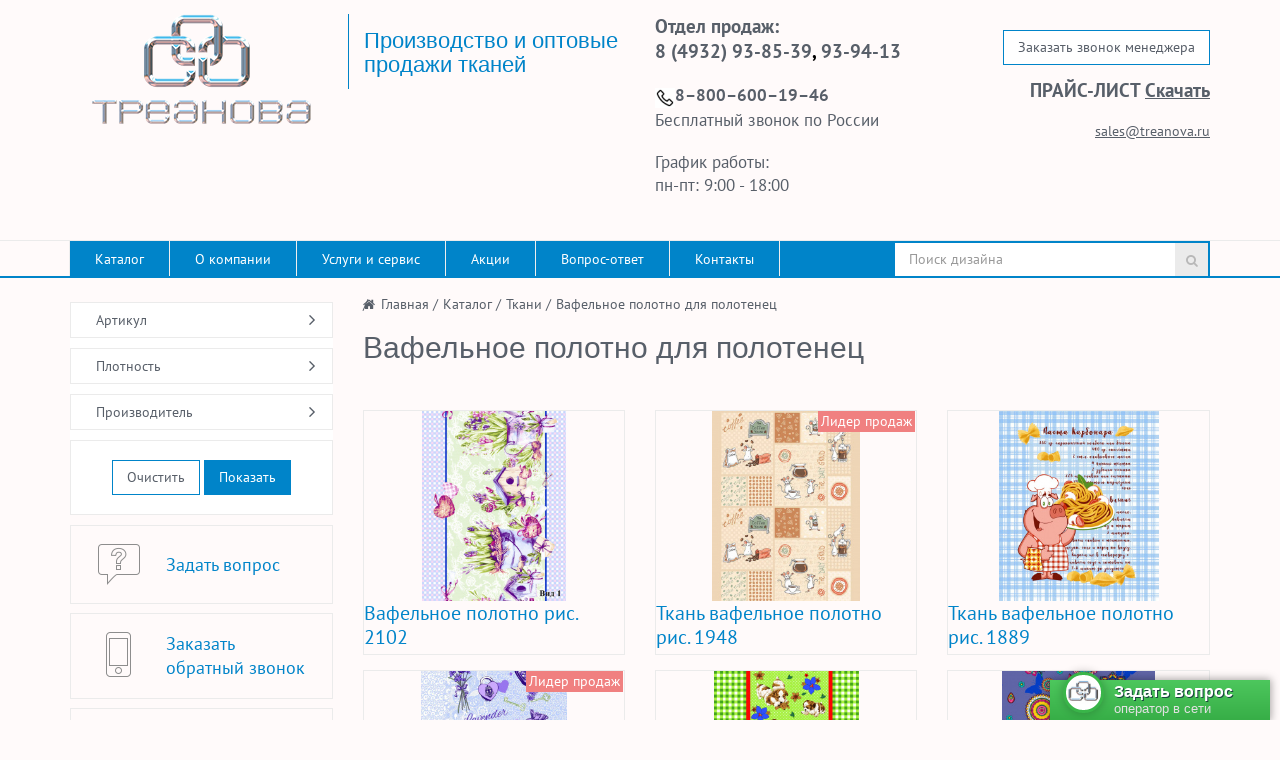

--- FILE ---
content_type: text/html; charset=UTF-8
request_url: https://treanova.ru/catalog/tkani/vafelnoe_polotno_dlya_polotenets/
body_size: 14109
content:
<!DOCTYPE html><html><head>
<meta http-equiv="Content-Type" content="text/html; charset=UTF-8 " />
<meta name="robots" content="index, follow" />
 
<title itemprop="name">
    	Вафельное полотно для полотенец - купить оптом от производителя из Иваново по выгодной цене    </title>
 
<meta name="description" content="Производитель тканей для постельного белья и домашнего текстиля из Иваново Треанова предлагает купить вафельное полотно для полотенец по доступным ценам." />
 
<script data-skip-moving="true">(function(w, d, n) {var cl = "bx-core";var ht = d.documentElement;var htc = ht ? ht.className : undefined;if (htc === undefined || htc.indexOf(cl) !== -1){return;}var ua = n.userAgent;if (/(iPad;)|(iPhone;)/i.test(ua)){cl += " bx-ios";}else if (/Windows/i.test(ua)){cl += ' bx-win';}else if (/Macintosh/i.test(ua)){cl += " bx-mac";}else if (/Linux/i.test(ua) && !/Android/i.test(ua)){cl += " bx-linux";}else if (/Android/i.test(ua)){cl += " bx-android";}cl += (/(ipad|iphone|android|mobile|touch)/i.test(ua) ? " bx-touch" : " bx-no-touch");cl += w.devicePixelRatio && w.devicePixelRatio >= 2? " bx-retina": " bx-no-retina";if (/AppleWebKit/.test(ua)){cl += " bx-chrome";}else if (/Opera/.test(ua)){cl += " bx-opera";}else if (/Firefox/.test(ua)){cl += " bx-firefox";}ht.className = htc ? htc + " " + cl : cl;})(window, document, navigator);</script>


<link href="/bitrix/templates/monop_default/styles/style.css?1611215521148796" type="text/css"  data-template-style="true"  rel="stylesheet" />
<link href="/bitrix/templates/monop_default/styles/owl.carousel.css?151566977918790" type="text/css"  data-template-style="true"  rel="stylesheet" />
<link href="/bitrix/templates/monop_default/styles/jquery.fancybox.css?15156697795676" type="text/css"  data-template-style="true"  rel="stylesheet" />
<link href="/bitrix/templates/monop_default/styles/header.css?151566977929473" type="text/css"  data-template-style="true"  rel="stylesheet" />
<link href="/bitrix/templates/monop_default/styles/sidebar.css?15156697793074" type="text/css"  data-template-style="true"  rel="stylesheet" />
<link href="/bitrix/templates/monop_default/styles/footer.css?15156697792337" type="text/css"  data-template-style="true"  rel="stylesheet" />
<link href="/bitrix/templates/monop_default/styles/content.css?161113154578489" type="text/css"  data-template-style="true"  rel="stylesheet" />
<link href="/bitrix/templates/monop_default/styles/color.css?16522761968284" type="text/css"  data-template-style="true"  rel="stylesheet" />
<link href="/bitrix/templates/monop_default/custom/style.css?16536524065864" type="text/css"  data-template-style="true"  rel="stylesheet" />
<link href="/bitrix/templates/monop_default/styles.css?16542400041882" type="text/css"  data-template-style="true"  rel="stylesheet" />
<link href="/bitrix/templates/monop_default/template_styles.css?16542400041745" type="text/css"  data-template-style="true"  rel="stylesheet" />
 







<link href="/favicon.ico" rel="shortcut icon"  type="image/x-icon" />
<meta http-equiv="X-UA-Compatible" content="IE=edge">
<meta name="viewport" content="width=device-width, initial-scale=1">
<link href="http://fonts.googleapis.com/css?family=PT+Sans:400,700|Roboto:500,300,400" rel="stylesheet" type="text/css">
<meta property="ya:interaction" content="XML_FORM" />
<meta property="ya:interaction:url" content="https://treanova.ru/catalog/tkani/vafelnoe_polotno_dlya_polotenets/?mode=xml" />
<meta property="og:type" content="website">
<meta property="twitter:card" content="summary">
<meta property="og:site_name" content="Сайт ООО &quot;Треанова&quot;">
<meta property="og:url" content="https://treanova.ru/catalog/tkani/vafelnoe_polotno_dlya_polotenets/">
<meta property="og:title" content="Вафельное полотно для полотенец - купить оптом от производителя из Иваново по выгодной цене">
<meta property="og:description" content="Производитель тканей для постельного белья и домашнего текстиля из Иваново Треанова предлагает купить вафельное полотно для полотенец по доступным ценам.">



 
	<title itemprop="name">
    	Вафельное полотно для полотенец - купить оптом от производителя из Иваново по выгодной цене    </title>
	<!-- StreamWood code -->
<link href="https://clients.streamwood.ru/StreamWood/sw.css" rel="stylesheet" type="text/css" />
<!-- /StreamWood code -->



<!-- Yandex.Metrika counter -->
<noscript><div><img src="https://mc.yandex.ru/watch/55367596" style="position:absolute; left:-9999px;" alt="" /></div></noscript>
<!-- /Yandex.Metrika counter -->

<!-- Global site tag (gtag.js) - Google Analytics -->
</head>
<body class="">


	<div id="panel"></div>

	
	<div class="wrapper">
		<div class="container">
			<div class="row topline">
				<div class="col-md-12 text-right hidden-xs hidden-sm">
					<!--<a href="/file.pdf">Скачать каталог в PDF</a>-->				</div>
			</div>
		</div>

<!-- Header v1 -->
<!-- header.no-border - стиль без бордеров -->
<!-- header.color - стиль с заливкой -->
<header class="style4 color has-cart">
    <!-- Navbar -->
    <div class="navbar navbar-default mega-menu" role="navigation">
        <div class="container">
            <!-- Brand and toggle get grouped for better mobile display -->
            <div class="navbar-header">
                <div class="row">
                                         <div class="col col-md-3 col-xs-12 col-sm-5">
                        <div class="box logo">
                            <div class="in">
                                <a href="/">
                                    <img src="/include/logo_219_110.png">                                </a>
                            </div>
                        </div>
                    </div>
                    <div class="col col-md-3 hidden-xs hidden-sm vertical_blue_line">
                        <div class="box slogan roboto">
                            <div class="in">
                                <h4 class="roboto">
                                    Производство и оптовые продажи тканей                                 </h4>
                            </div>
                        </div>
                    </div>
                    <div class="col col-md-3 col-sm-6 hidden-xs">
                        <div class="box contacts">
                            <div class="in"><div>
 <span style="font-size: 9pt;"><span style="font-size: 10pt;"><b><span style="font-size: 13pt;"><span style="font-size: 14pt;">Отдел продаж:</span><br>
 <span style="font-size: 14pt;"> </span></span></b></span></span><span style="font-size: 9pt;"><span style="color: #000000;"><a style="text-decoration:none" href="tel:84932938539" onclick="yaCounter55367596.reachGoal('phone-click'); gtag('event', 'phone-click');" oncopy="yaCounter55367596.reachGoal('phone-copy'); gtag('event', 'phone-copy');"><b><span style="font-size: 14pt;">8 (4932) 93-85-39</span></b></a><b><span style="font-size: 14pt;">, </span></b></span></span><span style="font-size: 9pt;"><span style="color: #000000;"><b><span style="font-size: 13pt;"><a style="text-decoration:none" href="tel:84932939413" onclick="yaCounter55367596.reachGoal('phone-click'); gtag('event', 'phone-click');" oncopy="yaCounter55367596.reachGoal('phone-copy'); gtag('event', 'phone-copy');"><span style="font-size: 14pt;">93-94-13</span></a></span></b></span></span>
</div>
 <br>
<div>
 <img src="/upload/Frame 1 (4) (1).png"><a style="text-decoration:none" href="tel:88006001946" onclick="yaCounter55367596.reachGoal('phone-click'); gtag('event', 'phone-click');" oncopy="yaCounter55367596.reachGoal('phone-copy'); gtag('event', 'phone-copy');"><b><span style="font-size: 13pt;">8–800–600–19–46</span></b></a><br>
 <span style="font-size: 13pt;"> </span><span style="font-size: 13pt;">Бесплатный звонок по России</span>
</div>
 <br>
<div>
 <span style="font-size: 13pt;">График работы:</span><br>
 <span style="font-size: 13pt;">
	пн-пт: 9:00 - 18:00</span>
</div>
 <br></div>
                        </div>
                    </div>

                    <div class="col col-md-3">
                                                                            
                        <div class="hidden-xs hidden-sm buttons-wrap">
                            <div class="box buttons">
                                <div class="in">
                                    <a class="fancyajax fancybox.ajax btn btn-default btn-group-lg" href="/forms/recall/" title="Свяжитесь с нами">Свяжитесь с нами</a><a class="fancyajax fancybox.ajax btn btn-default btn-group-lg" href="/forms/recall/" id="zvonok_manager" title="Контактная информация">Заказать звонок менеджера<br>
 </a><br>
<div style="margin-top:10px">
 <span style="font-size: 10pt;"><b><span style="font-size: 14pt;">ПРАЙС-ЛИСТ </span></b></span><a href="/upload/14.01.2026 Прайс-лист Треанова ткани .xls"><span style="font-size: 10pt;"><b><span style="font-size: 14pt;">Скачать</span></b></span></a>
</div>
 <br>
 <a href="mailto:sales@treanova.ru" onclick="yaCounter55367596.reachGoal('mail-click'); gtag('event', 'mail-click');" oncopy="yaCounter55367596.reachGoal('mail-copy'); gtag('event', 'mail-copy');">sales@treanova.ru</a> <br>                                </div>
                            </div>
                        </div>

                    </div>

                </div>				

                
                <div class="row search-menu-xs">
                    <div class="col col-md-12 col-sm-11 col-xs-11">
                        <button type="button" class="navbar-toggle" data-toggle="collapse"
                                data-target=".navbar-responsive-collapse">
                            <span class="full-width-menu">Меню</span>
                            <span class="icon-toggle">
                                <span class="icon-bar"></span>
                                <span class="icon-bar"></span>
                                <span class="icon-bar"></span>
                            </span>
                        </button>
                    </div>
                    <div class="col col-sm-1 col-xs-1 hidden-md hidden-lg ">
                        <!-- Search Block -->
						<!-- Search Block -->
<ul class="nav list-unstyled search-xs">
    <li>
        <i class="search fa search-btn lupa"></i>
        <div class="search-open search-xs">
            <form action="/search/">
                <div class="input-group animated fadeInDown">
                    <input type="text" name="q" class="form-control" placeholder="Поиск дизайна">
                    <span class="input-group-btn">
						<button class="btn btn-primary" name="s" type="submit">Искать</button>
					</span>
                </div>
            </form>
        </div>
    </li>
</ul>
<!-- End Search Block -->                        <!-- End Search Block -->
                    </div>
                </div>
                
            </div>

        </div>

        <div class="clearfix"></div>

        <!-- Collect the nav links, forms, and other content for toggling -->
        <div class="collapse navbar-collapse navbar-responsive-collapse">
            <div class="container">

                <ul class="nav navbar-nav list-unstyled main-menu-nav" style="overflow: hidden;"><li class="dropdown other invisible"><a href="#">...</a><ul class="dropdown-menu list-unstyled dropdown-menu-right"></ul></li><li class="dropdown lvl1 " id="element0"><a href="/catalog/" class="dropdown-toggle" data-toggle="dropdown">Каталог<span class="hidden-md hidden-lg"><i></i></span></a><ul class="dropdown-menu list-unstyled"><li class="dropdown-submenu active"><a href="/catalog/tkani/">Ткани<span class="hidden-md hidden-lg"><i></i></span></a><ul class="dropdown-menu list-unstyled"><li class="dropdown-submenu "><a href="/catalog/tkani/poplin/">Поплин<span class="hidden-md hidden-lg"><i></i></span></a><ul class="dropdown-menu list-unstyled"><li class=""><a href="/catalog/tkani/poplin/poplin_gladkokrashenyy/">Поплин гладкокрашеный</a><li class="dropdown-submenu "><a href="/catalog/tkani/poplin/poplin_nabivnoy/">Поплин набивной<span class="hidden-md hidden-lg"><i></i></span></a><ul class="dropdown-menu list-unstyled"><li class=""><a href="/catalog/tkani/poplin/poplin_nabivnoy/poplin_150_sm/">Поплин 150 см</a><li class=""><a href="/catalog/tkani/poplin/poplin_nabivnoy/poplin_220/">Поплин 220 см</a></li></ul><li class="dropdown-submenu "><a href="/catalog/tkani/poplin/poplin_otbelennyy/">Поплин отбеленный<span class="hidden-md hidden-lg"><i></i></span></a><ul class="dropdown-menu list-unstyled"><li class=""><a href="/catalog/tkani/poplin/poplin_otbelennyy/poplin_150_sm/">Поплин 150 см</a><li class=""><a href="/catalog/tkani/poplin/poplin_otbelennyy/poplin_220_sm/">Поплин 220 см</a></li></ul><li class="dropdown-submenu "><a href="/catalog/tkani/poplin/poplin_surovyy/">Поплин суровый<span class="hidden-md hidden-lg"><i></i></span></a><ul class="dropdown-menu list-unstyled"><li class=""><a href="/catalog/tkani/poplin/poplin_surovyy/poplin_surovyy_150_sm/">Поплин 165 см</a></li></ul></li></ul><li class="dropdown-submenu "><a href="/catalog/tkani/byaz/">Бязь<span class="hidden-md hidden-lg"><i></i></span></a><ul class="dropdown-menu list-unstyled"><li class="dropdown-submenu "><a href="/catalog/tkani/byaz/byaz_nabivnaya/">Бязь набивная<span class="hidden-md hidden-lg"><i></i></span></a><ul class="dropdown-menu list-unstyled"><li class=""><a href="/catalog/tkani/byaz/byaz_nabivnaya/byaz_150_sm/">Бязь 150 см</a><li class=""><a href="/catalog/tkani/byaz/byaz_nabivnaya/byaz_220_sm/">Бязь 220 см</a></li></ul><li class="dropdown-submenu "><a href="/catalog/tkani/byaz/byaz_detskaya/">Бязь детская<span class="hidden-md hidden-lg"><i></i></span></a><ul class="dropdown-menu list-unstyled"><li class=""><a href="/catalog/tkani/byaz/byaz_detskaya/byaz_150_sm/">Бязь 150 см</a></li></ul><li class="dropdown-submenu "><a href="/catalog/tkani/byaz/byaz_platelnaya/">Бязь плательная<span class="hidden-md hidden-lg"><i></i></span></a><ul class="dropdown-menu list-unstyled"><li class=""><a href="/catalog/tkani/byaz/byaz_platelnaya/byaz_150_sm/">Бязь плательная 150 см</a></li></ul><li class="dropdown-submenu "><a href="/catalog/tkani/byaz/byaz_pizhamnaya/">Бязь пижамная<span class="hidden-md hidden-lg"><i></i></span></a><ul class="dropdown-menu list-unstyled"><li class=""><a href="/catalog/tkani/byaz/byaz_pizhamnaya/pizhamnaya/">Бязь 150 см</a></li></ul><li class="dropdown-submenu "><a href="/catalog/tkani/byaz/byaz_gladkokrashennaya/">Бязь гладкокрашеная<span class="hidden-md hidden-lg"><i></i></span></a><ul class="dropdown-menu list-unstyled"><li class=""><a href="/catalog/tkani/byaz/byaz_gladkokrashennaya/byaz_150_sm/">Бязь 150 см</a></li></ul><li class="dropdown-submenu "><a href="/catalog/tkani/byaz/byaz_otbelennaya/">Бязь отбеленная<span class="hidden-md hidden-lg"><i></i></span></a><ul class="dropdown-menu list-unstyled"><li class=""><a href="/catalog/tkani/byaz/byaz_otbelennaya/byaz_150_sm/">Бязь 150 см</a><li class=""><a href="/catalog/tkani/byaz/byaz_otbelennaya/byaz_220_sm/">Бязь 220 см</a></li></ul><li class="dropdown-submenu "><a href="/catalog/tkani/byaz/surovaya/">Бязь суровая<span class="hidden-md hidden-lg"><i></i></span></a><ul class="dropdown-menu list-unstyled"><li class=""><a href="/catalog/tkani/byaz/surovaya/byaz_150_sm/">Бязь 165 см</a></li></ul></li></ul><li class="dropdown-submenu "><a href="/catalog/tkani/vafelnoe_polotno/">Вафельное полотно<span class="hidden-md hidden-lg"><i></i></span></a><ul class="dropdown-menu list-unstyled"><li class="dropdown-submenu "><a href="/catalog/tkani/vafelnoe_polotno/nabivnoe/">Вафельное полотно набивное<span class="hidden-md hidden-lg"><i></i></span></a><ul class="dropdown-menu list-unstyled"><li class=""><a href="/catalog/tkani/vafelnoe_polotno/nabivnoe/45_50_sm/">45 - 50 см</a></li></ul><li class="dropdown-submenu "><a href="/catalog/tkani/vafelnoe_polotno/otbelennoe/">Вафельное полотно отбеленное<span class="hidden-md hidden-lg"><i></i></span></a><ul class="dropdown-menu list-unstyled"><li class=""><a href="/catalog/tkani/vafelnoe_polotno/otbelennoe/vafelnoe_polotno_45_50_sm/">45-50 см</a></li></ul></li></ul><li class="dropdown-submenu "><a href="/catalog/tkani/rogozhka/">Рогожка<span class="hidden-md hidden-lg"><i></i></span></a><ul class="dropdown-menu list-unstyled"><li class=""><a href="/catalog/tkani/rogozhka/rogozhka_150_sm/">Рогожка 150 см</a></li></ul><li class="dropdown-submenu "><a href="/catalog/tkani/flanel_turkmenistan/">Фланель Туркменистан<span class="hidden-md hidden-lg"><i></i></span></a><ul class="dropdown-menu list-unstyled"><li class="dropdown-submenu "><a href="/catalog/tkani/flanel_turkmenistan/flanel_b_z_detskaya/">Фланель б/з детская<span class="hidden-md hidden-lg"><i></i></span></a><ul class="dropdown-menu list-unstyled"><li class=""><a href="/catalog/tkani/flanel_turkmenistan/flanel_b_z_detskaya/flanel_sh_180sm/">Фланель ш.180см</a></li></ul><li class="dropdown-submenu "><a href="/catalog/tkani/flanel_turkmenistan/flanel_rubashechnaya/">Фланель рубашечная<span class="hidden-md hidden-lg"><i></i></span></a><ul class="dropdown-menu list-unstyled"><li class=""><a href="/catalog/tkani/flanel_turkmenistan/flanel_rubashechnaya/flanel_sh_150sm/">Фланель ш.150см</a></li></ul><li class="dropdown-submenu "><a href="/catalog/tkani/flanel_turkmenistan/flanel_khalatnaya/">Фланель халатная<span class="hidden-md hidden-lg"><i></i></span></a><ul class="dropdown-menu list-unstyled"><li class=""><a href="/catalog/tkani/flanel_turkmenistan/flanel_khalatnaya/flanel_sh_150sm/">Фланель ш.150см</a></li></ul></li></ul></li></ul></li></ul><li class="dropdown lvl1 " id="element43"><a href="/about/" class="dropdown-toggle" data-toggle="dropdown">О компании<span class="hidden-md hidden-lg"><i></i></span></a><ul class="dropdown-menu list-unstyled"><li class=""><a href="/about/production/">Производство</a><li class=""><a href="/about/reviews/">Отзывы</a><li class=""><a href="/about/vacancies/">Вакансии</a><li class=""><a href="/about/news/">Новости</a></li></ul><li class="dropdown lvl1 " id="element48"><a href="/services/" class="dropdown-toggle" data-toggle="dropdown">Услуги и сервис</a><li class="dropdown lvl1 " id="element49"><a href="/action/" class="dropdown-toggle" data-toggle="dropdown">Акции</a><li class="dropdown lvl1 " id="element50"><a href="/info/faq/" class="dropdown-toggle" data-toggle="dropdown">Вопрос-ответ</a><li class="dropdown lvl1 " id="element51"><a href="/contacts/ivanovo/" class="dropdown-toggle" data-toggle="dropdown">Контакты</a></ul>                <!-- Search Block -->
                <div class="nav navbar-nav navbar-border-bottom navbar-right list-unstyled hidden-xs hidden-sm">
	<div class="design-search__lg">
		<form action="/search/">
			<div class="design-search__lg-ins">
				<div class="design-search__lg-input">
					<input type="text" name="q" class="form-control" placeholder="Поиск дизайна">
				</div>				
				<div class="design-search__lg-btn">
					<button class="fa" name="s" type="submit"></button>
				</div>
				<div style="clear: both;"></div>
			</div>
		</form>
	</div>
</div>                <!-- End Search Block -->

            </div><!--/end container-->
        </div><!--/navbar-collapse-->
		
		
		<div class="header-price-box">
			<div class="container">
				<a class="btn btn-default" href="/upload/14.01.2026 Прайс-лист Треанова ткани .xls" title="Скачать прайс-лист">Скачать прайс-лист</a>			
			</div>
		</div>
    </div>
    <!-- End Navbar -->
</header>
<!-- End Header v1-->

<!-- container --><div class="container">

<div class="row  notmain">
<div class="col col-md-9 col-md-push-3 maincontent">


<div class="js-brcrtitle">
<ul id="breadcrumbs" class="list-unstyled clearfix" itemscope itemtype="http://schema.org/BreadcrumbList"><li class="main" itemscope itemprop="itemListElement" itemtype="http://schema.org/ListItem"><a itemprop="item" href="/"><i title="" itemprop="name" content="Гавная"><meta itemprop="position" content="0"></i></a>/</li><li itemscope itemprop="itemListElement" itemtype="http://schema.org/ListItem"><a itemprop="item" href="/" title="Главная"><span itemprop="name">Главная</span></a><meta itemprop="position" content="0"> /</li><li itemscope itemprop="itemListElement" itemtype="http://schema.org/ListItem"><a itemprop="item" href="/catalog/" title="Каталог"><span itemprop="name">Каталог</span></a><meta itemprop="position" content="1"> /</li><li itemscope itemprop="itemListElement" itemtype="http://schema.org/ListItem"><a itemprop="item" href="/catalog/tkani/" title="Ткани"><span itemprop="name">Ткани</span></a><meta itemprop="position" content="2"> /</li><li itemscope itemprop="itemListElement" itemtype="http://schema.org/ListItem"><span itemprop="name">Вафельное полотно для полотенец</span> <meta itemprop="position" content="3"></li></ul></div>
<div class="js-ttl">
<div class="page-header"><h1>Вафельное полотно для полотенец</h1></div>
</div>
<div class="sidebar-menu visible-xs visible-sm">
    </div>
<div class="row">    <div class="col col-md-12"><!-- =catalog= --><!--'start_frame_cache_catalog'-->    <div class="row">
                        <div class="col col-md-12">
					
</div><div class="col col-md-12"><div class="hidden"><div class="comparelist clearfix hidden"><a class="btn btn-default notajax" type="button" href="/catalog/compare/"><span class="hidden-xs">В сравнении </span><i class="fa visible-xs-inline"></i> <span class="count">0<span class="hidden-xs"> товаров</span></span></a></div></div></div><div class="col col-md-12"><div class="hide"></div>
            <div id="js-ajaxcatalog"><div class="row products showcase"><div class="item js-element js-elementid2067 col col-sm-6 col-md-6 col-lg-4" data-elementid="2067" id="bx_3966226736_2067"><div class="row"><div class="col col-md-12"><div class="in"><div class="pic"><div class="tizers-spisok"></div><a class="js-detail_page_url" href="/catalog/tkani/vafelnoe_polotno_dlya_polotenets/vafelnoe_polotno_ris_2102/"><img src="/upload/resize_cache/iblock/230/300_300_140cd750bba9870f18aada2478b24840a/230d23c870988ee382e13e40a1f2b274.jpg" alt="Ткань вафельное полотно рис. 2102" title="Ткань вафельное полотно рис. 2102" /></a></div><!--<div class="data">--><div class="name"><a class="aprimary" href="/catalog/tkani/vafelnoe_polotno_dlya_polotenets/vafelnoe_polotno_ris_2102/" title="Вафельное полотно рис. 2102">Вафельное полотно рис. 2102</a><br /></div></div></div></div></div><div class="item js-element js-elementid766 col col-sm-6 col-md-6 col-lg-4" data-elementid="766" id="bx_3966226736_766"><div class="row"><div class="col col-md-12"><div class="in"><div class="pic"><div class="tizers-spisok"> <div class="sales-leader" >Лидер продаж</div></div><a class="js-detail_page_url" href="/catalog/tkani/vafelnoe_polotno_dlya_polotenets/ris_1948_/"><img src="/upload/resize_cache/iblock/ee5/300_300_140cd750bba9870f18aada2478b24840a/ee561aa6245328618176f8d86defe304.jpg" alt="Набивное рис. 1948" title="рис. 1948" /></a></div><!--<div class="data">--><div class="name"><a class="aprimary" href="/catalog/tkani/vafelnoe_polotno_dlya_polotenets/ris_1948_/" title="Ткань вафельное полотно рис. 1948">Ткань вафельное полотно рис. 1948</a><br /></div></div></div></div></div><div class="item js-element js-elementid765 col col-sm-6 col-md-6 col-lg-4" data-elementid="765" id="bx_3966226736_765"><div class="row"><div class="col col-md-12"><div class="in"><div class="pic"><div class="tizers-spisok"></div><a class="js-detail_page_url" href="/catalog/tkani/vafelnoe_polotno_dlya_polotenets/ris_1889/"><img src="/upload/resize_cache/iblock/502/300_300_140cd750bba9870f18aada2478b24840a/502bf09188fcef07128a9f93d99d76ba.jpg" alt="Набивное рис. 1889" title="рис. 1889" /></a></div><!--<div class="data">--><div class="name"><a class="aprimary" href="/catalog/tkani/vafelnoe_polotno_dlya_polotenets/ris_1889/" title="Ткань вафельное полотно рис. 1889">Ткань вафельное полотно рис. 1889</a><br /></div></div></div></div></div><div class="item js-element js-elementid764 col col-sm-6 col-md-6 col-lg-4" data-elementid="764" id="bx_3966226736_764"><div class="row"><div class="col col-md-12"><div class="in"><div class="pic"><div class="tizers-spisok"> <div class="sales-leader" >Лидер продаж</div></div><a class="js-detail_page_url" href="/catalog/tkani/vafelnoe_polotno_dlya_polotenets/ris_1848/"><img src="/upload/resize_cache/iblock/956/300_300_140cd750bba9870f18aada2478b24840a/95630ec48fb394e9fab93939f405a7eb.jpg" alt="Набивное рис. 1889" title="рис. 1889" /></a></div><!--<div class="data">--><div class="name"><a class="aprimary" href="/catalog/tkani/vafelnoe_polotno_dlya_polotenets/ris_1848/" title="Ткань вафельное полотно рис. 1848">Ткань вафельное полотно рис. 1848</a><br /></div></div></div></div></div><div class="item js-element js-elementid763 col col-sm-6 col-md-6 col-lg-4" data-elementid="763" id="bx_3966226736_763"><div class="row"><div class="col col-md-12"><div class="in"><div class="pic"><div class="tizers-spisok"></div><a class="js-detail_page_url" href="/catalog/tkani/vafelnoe_polotno_dlya_polotenets/ris_1831/"><img src="/upload/resize_cache/iblock/353/300_300_140cd750bba9870f18aada2478b24840a/3532e4622e5fbb30dd5dbbb3893cb3eb.jpg" alt=" Набивное рис. 1831" title=" рис. 1831" /></a></div><!--<div class="data">--><div class="name"><a class="aprimary" href="/catalog/tkani/vafelnoe_polotno_dlya_polotenets/ris_1831/" title="Ткань вафельное полотно рис. 1831">Ткань вафельное полотно рис. 1831</a><br /></div></div></div></div></div><div class="item js-element js-elementid762 col col-sm-6 col-md-6 col-lg-4" data-elementid="762" id="bx_3966226736_762"><div class="row"><div class="col col-md-12"><div class="in"><div class="pic"><div class="tizers-spisok"></div><a class="js-detail_page_url" href="/catalog/tkani/vafelnoe_polotno_dlya_polotenets/ris_1763/"><img src="/upload/resize_cache/iblock/eae/300_300_140cd750bba9870f18aada2478b24840a/eaefb13efb0c16c40fd132d2fc3bbbb6.jpg" alt="Набивное рис. 1763" title="рис. 1763" /></a></div><!--<div class="data">--><div class="name"><a class="aprimary" href="/catalog/tkani/vafelnoe_polotno_dlya_polotenets/ris_1763/" title="Вафельное полотно рис. 1763">Вафельное полотно рис. 1763</a><br /></div></div></div></div></div><div class="item js-element js-elementid760 col col-sm-6 col-md-6 col-lg-4" data-elementid="760" id="bx_3966226736_760"><div class="row"><div class="col col-md-12"><div class="in"><div class="pic"><div class="tizers-spisok"></div><a class="js-detail_page_url" href="/catalog/tkani/vafelnoe_polotno_dlya_polotenets/ris_1697/"><img src="/upload/resize_cache/iblock/779/300_300_140cd750bba9870f18aada2478b24840a/77996c6b3336e3922806e0b9bcba1e09.jpg" alt="Набивное рис. 1697" title="рис. 1697" /></a></div><!--<div class="data">--><div class="name"><a class="aprimary" href="/catalog/tkani/vafelnoe_polotno_dlya_polotenets/ris_1697/" title="Вафельное полотно рис. 1697">Вафельное полотно рис. 1697</a><br /></div></div></div></div></div><div class="item js-element js-elementid759 col col-sm-6 col-md-6 col-lg-4" data-elementid="759" id="bx_3966226736_759"><div class="row"><div class="col col-md-12"><div class="in"><div class="pic"><div class="tizers-spisok"></div><a class="js-detail_page_url" href="/catalog/tkani/vafelnoe_polotno_dlya_polotenets/ris_1688/"><img src="/upload/resize_cache/iblock/763/300_300_140cd750bba9870f18aada2478b24840a/763c20f92866f43970c0a130729c1d35.jpg" alt="Набивное рис. 1688" title="рис. 1688" /></a></div><!--<div class="data">--><div class="name"><a class="aprimary" href="/catalog/tkani/vafelnoe_polotno_dlya_polotenets/ris_1688/" title="Вафельное полотно рис. 1688">Вафельное полотно рис. 1688</a><br /></div></div></div></div></div><div class="item js-element js-elementid758 col col-sm-6 col-md-6 col-lg-4" data-elementid="758" id="bx_3966226736_758"><div class="row"><div class="col col-md-12"><div class="in"><div class="pic"><div class="tizers-spisok"></div><a class="js-detail_page_url" href="/catalog/tkani/vafelnoe_polotno_dlya_polotenets/ris_1665/"><img src="/upload/resize_cache/iblock/6b5/300_300_140cd750bba9870f18aada2478b24840a/6b512815382d0a36f7a891cd961359e3.jpg" alt="Набивное рис. 1665" title="рис. 1665" /></a></div><!--<div class="data">--><div class="name"><a class="aprimary" href="/catalog/tkani/vafelnoe_polotno_dlya_polotenets/ris_1665/" title="Вафельное полотно рис. 1665">Вафельное полотно рис. 1665</a><br /></div></div></div></div></div><div class="item js-element js-elementid757 col col-sm-6 col-md-6 col-lg-4" data-elementid="757" id="bx_3966226736_757"><div class="row"><div class="col col-md-12"><div class="in"><div class="pic"><div class="tizers-spisok"></div><a class="js-detail_page_url" href="/catalog/tkani/vafelnoe_polotno_dlya_polotenets/ris_1650/"><img src="/upload/resize_cache/iblock/bbe/300_300_140cd750bba9870f18aada2478b24840a/bbe4f90bc760567df8ecdf1c4abde040.jpg" alt="Набивное рис. 1650" title="рис. 1650" /></a></div><!--<div class="data">--><div class="name"><a class="aprimary" href="/catalog/tkani/vafelnoe_polotno_dlya_polotenets/ris_1650/" title="Вафельное полотно рис. 1650">Вафельное полотно рис. 1650</a><br /></div></div></div></div></div><div class="item js-element js-elementid756 col col-sm-6 col-md-6 col-lg-4" data-elementid="756" id="bx_3966226736_756"><div class="row"><div class="col col-md-12"><div class="in"><div class="pic"><div class="tizers-spisok"></div><a class="js-detail_page_url" href="/catalog/tkani/vafelnoe_polotno_dlya_polotenets/ris_1626/"><img src="/upload/resize_cache/iblock/a94/300_300_140cd750bba9870f18aada2478b24840a/a94c4fa37a9a3ddd67c7e9cfe3aa2bde.jpg" alt="Набивное рис. 1626" title="рис. 1626" /></a></div><!--<div class="data">--><div class="name"><a class="aprimary" href="/catalog/tkani/vafelnoe_polotno_dlya_polotenets/ris_1626/" title="Вафельное полотно рис. 1626">Вафельное полотно рис. 1626</a><br /></div></div></div></div></div><div class="item js-element js-elementid755 col col-sm-6 col-md-6 col-lg-4" data-elementid="755" id="bx_3966226736_755"><div class="row"><div class="col col-md-12"><div class="in"><div class="pic"><div class="tizers-spisok"></div><a class="js-detail_page_url" href="/catalog/tkani/vafelnoe_polotno_dlya_polotenets/ris_1612/"><img src="/upload/resize_cache/iblock/783/300_300_140cd750bba9870f18aada2478b24840a/78326def6d1dbc31202d16a54ddc3b10.jpg" alt="Набивное рис. 1612" title="рис. 1612" /></a></div><!--<div class="data">--><div class="name"><a class="aprimary" href="/catalog/tkani/vafelnoe_polotno_dlya_polotenets/ris_1612/" title="Вафельное полотно рис. 1612">Вафельное полотно рис. 1612</a><br /></div></div></div></div></div><div class="item js-element js-elementid754 col col-sm-6 col-md-6 col-lg-4" data-elementid="754" id="bx_3966226736_754"><div class="row"><div class="col col-md-12"><div class="in"><div class="pic"><div class="tizers-spisok"></div><a class="js-detail_page_url" href="/catalog/tkani/vafelnoe_polotno_dlya_polotenets/ris_1589/"><img src="/upload/resize_cache/iblock/00e/300_300_140cd750bba9870f18aada2478b24840a/00e843f843df13287dda7acc1c7f9249.jpg" alt="Набивное рис. 1589" title="рис. 1589" /></a></div><!--<div class="data">--><div class="name"><a class="aprimary" href="/catalog/tkani/vafelnoe_polotno_dlya_polotenets/ris_1589/" title="Ткань вафельное полотно рис. 1589">Ткань вафельное полотно рис. 1589</a><br /></div></div></div></div></div><div class="item js-element js-elementid753 col col-sm-6 col-md-6 col-lg-4" data-elementid="753" id="bx_3966226736_753"><div class="row"><div class="col col-md-12"><div class="in"><div class="pic"><div class="tizers-spisok"></div><a class="js-detail_page_url" href="/catalog/tkani/vafelnoe_polotno_dlya_polotenets/ris_1588/"><img src="/upload/resize_cache/iblock/7c9/300_300_140cd750bba9870f18aada2478b24840a/7c922cd3d9265ab13b9fb3c0ab9ff841.jpg" alt="Набивное рис. 1588" title="рис. 1588" /></a></div><!--<div class="data">--><div class="name"><a class="aprimary" href="/catalog/tkani/vafelnoe_polotno_dlya_polotenets/ris_1588/" title="Ткань вафельное полотно рис. 1588">Ткань вафельное полотно рис. 1588</a><br /></div></div></div></div></div><div class="item js-element js-elementid752 col col-sm-6 col-md-6 col-lg-4" data-elementid="752" id="bx_3966226736_752"><div class="row"><div class="col col-md-12"><div class="in"><div class="pic"><div class="tizers-spisok"></div><a class="js-detail_page_url" href="/catalog/tkani/vafelnoe_polotno_dlya_polotenets/ris_1584/"><img src="/upload/resize_cache/iblock/f92/300_300_140cd750bba9870f18aada2478b24840a/f92fb94433aa3ebf088ef905a0150f9f.jpg" alt="Набивное рис. 1584" title="рис. 1584" /></a></div><!--<div class="data">--><div class="name"><a class="aprimary" href="/catalog/tkani/vafelnoe_polotno_dlya_polotenets/ris_1584/" title="Вафельное полотно рис. 1584">Вафельное полотно рис. 1584</a><br /></div></div></div></div></div><div class="item js-element js-elementid751 col col-sm-6 col-md-6 col-lg-4" data-elementid="751" id="bx_3966226736_751"><div class="row"><div class="col col-md-12"><div class="in"><div class="pic"><div class="tizers-spisok"></div><a class="js-detail_page_url" href="/catalog/tkani/vafelnoe_polotno_dlya_polotenets/ris_1544/"><img src="/upload/resize_cache/iblock/e93/300_300_140cd750bba9870f18aada2478b24840a/e9373a5911191ab2e25916bd28cbe55f.jpg" alt="Набивное рис. 1544" title="рис. 1544" /></a></div><!--<div class="data">--><div class="name"><a class="aprimary" href="/catalog/tkani/vafelnoe_polotno_dlya_polotenets/ris_1544/" title="Вафельное полотно рис. 1544">Вафельное полотно рис. 1544</a><br /></div></div></div></div></div><div class="item js-element js-elementid750 col col-sm-6 col-md-6 col-lg-4" data-elementid="750" id="bx_3966226736_750"><div class="row"><div class="col col-md-12"><div class="in"><div class="pic"><div class="tizers-spisok"></div><a class="js-detail_page_url" href="/catalog/tkani/vafelnoe_polotno_dlya_polotenets/ris_1543/"><img src="/upload/resize_cache/iblock/a4e/300_300_140cd750bba9870f18aada2478b24840a/a4e9a1198e232474e228e1a124beff4c.jpg" alt="Набивное рис. 1543" title="рис. 1543" /></a></div><!--<div class="data">--><div class="name"><a class="aprimary" href="/catalog/tkani/vafelnoe_polotno_dlya_polotenets/ris_1543/" title="Вафельное полотно рис. 1543">Вафельное полотно рис. 1543</a><br /></div></div></div></div></div><div class="item js-element js-elementid749 col col-sm-6 col-md-6 col-lg-4" data-elementid="749" id="bx_3966226736_749"><div class="row"><div class="col col-md-12"><div class="in"><div class="pic"><div class="tizers-spisok"></div><a class="js-detail_page_url" href="/catalog/tkani/vafelnoe_polotno_dlya_polotenets/ris_1526/"><img src="/upload/resize_cache/iblock/12b/300_300_140cd750bba9870f18aada2478b24840a/12bc62ff19520f66f612fcee9a81e967.jpg" alt="Набивное рис. 1526" title="рис. 1526" /></a></div><!--<div class="data">--><div class="name"><a class="aprimary" href="/catalog/tkani/vafelnoe_polotno_dlya_polotenets/ris_1526/" title="Вафельное полотно рис. 1526">Вафельное полотно рис. 1526</a><br /></div></div></div></div></div></div><nav><ul class="pagination list-unstyled"><li class="disabled"><a href="#">&laquo;</a></li><li class="active"><a href="#">1</a></li><li><a href="/catalog/tkani/vafelnoe_polotno_dlya_polotenets/?PAGEN_1=2">2</a></li><li><a href="/catalog/tkani/vafelnoe_polotno_dlya_polotenets/?PAGEN_1=3">3</a></li><li><a href="/catalog/tkani/vafelnoe_polotno_dlya_polotenets/?PAGEN_1=4">4</a></li><li><a href="/catalog/tkani/vafelnoe_polotno_dlya_polotenets/?PAGEN_1=5">5</a></li><li><a href="/catalog/tkani/vafelnoe_polotno_dlya_polotenets/?PAGEN_1=2" id="navigation_1_next_page">&raquo;</a></li><li class="allShower"><a href="/catalog/tkani/vafelnoe_polotno_dlya_polotenets/?SHOWALL_1=1">Показать все</a></li></ul></nav></div></div><div class="col col-md-12 sectiondescription"><h2><a href="/catalog/tkani/vafelnoe_polotno_45_sm/">Вафельное полотно</a> для полотенец</h2>
<p>Если Ваша компания занимается изготовлением предметов повседневного обихода, выбрать в качестве материала и купить <a href="/catalog/tkani/vafelnoe_polotno_50_sm/">вафельное полотно</a> для полотенец можно в интернет-магазине Треанова. Мы готовы обеспечить поставки оптовых объемов продукции на предприятие, имеем современное, отлаженное производство.</p>
<h3>Преимущества <a href="/catalog/tkani/vafelnoe_polotno_beloe/">вафельного полотна</a> для полотенец</h3>
<p>Рассматриваемый материал отличается особым плетением поверхности, внешне напоминающим вафлю. Благодаря свойствам структуры <a href="/catalog/tkani/vafelnoe_polotno_v_vologde/">полотно вафельное</a> обладает повышенной гигроскопичностью, превосходя по возможностям впитывания влаги другие хлопковые материалы. Дополнительные преимущества:</p>

<ul>
<li>Можно украшать <a href="/catalog/tkani/belye_tkani_v_voronezhe/">ткань</a> узорами &mdash; рисунки со сложной геометрией, сочетаниями цветов.&nbsp;</li>
<li>Устойчивость к износу, привлекательный внешний вид сохраняется длительное время.&nbsp;</li>
<li>Гипоаллергенность и экологичность.&nbsp;</li>
</ul>
<p>По указанным причинам <a href="/catalog/tkani/vafelnoe_polotno_v_ivanovo/">вафельное полотно</a> востребовано при изготовлении полотенец и скатертей, но также может использоваться в качестве дополнительного декора и на производстве одежды.</p></div></div><!--'end_frame_cache_catalog'--><!-- /=catalog= --></div></div>
<h2 align="center">Треанова - это:</h2>
<div class="owl features features1" data-changespeed="500" data-changedelay="8000" data-margin="40" data-responsive='{"0":{"items":"1"},"768":{"items":"2"},"991":{"items":"3"}}'><div class="item" id="bx_3218110189_149"><div class="row"><div class="col col-md-12"><a class="clearfix" href=""><div class="image"><img u="image" border="0" src="/upload/iblock/468/4688af20ed00538ff84504c9d661a1b6.png" alt="Собственное производство" title="Собственное производство" /></div><div class="data"><div class="name robotolight">Собственное производство</div><div class="description">Вся продукция выпускается на производственных мощностях под управлением нашей фабрики. </div></div></a></div></div></div><div class="item" id="bx_3218110189_150"><div class="row"><div class="col col-md-12"><a class="clearfix" href=""><div class="image"><img u="image" border="0" src="/upload/iblock/db7/db72b0325a74c0b8d4ef9852f35b132d.png" alt="Стабильные объемы производства" title="Стабильные объемы производства" /></div><div class="data"><div class="name robotolight">Стабильные объемы производства</div><div class="description">Ежемесячно мы производим до 2,5 млн. погонных метров тканей для домашнего текстиля и спецодежды.</div></div></a></div></div></div><div class="item" id="bx_3218110189_151"><div class="row"><div class="col col-md-12"><a class="clearfix" href=""><div class="image"><img u="image" border="0" src="/upload/iblock/81d/81d82e11ca5cf023ca83579f83a6a1c1.png" alt="Широкая география продаж" title="Широкая география продаж" /></div><div class="data"><div class="name robotolight">Широкая география продаж</div><div class="description">Мы продаем на всей территории России и в странах СНГ</div></div></a></div></div></div></div>    </div>
<div id="sidebar" class="col col-md-3 col-md-pull-9">

    <div class="hidden-xs hidden-sm">
        

    </div>

    <div class="aroundfilter"><div class="smartfilter ftype1"><form name="arrFilter_form" action="/catalog/tkani/vafelnoe_polotno_dlya_polotenets/" method="get"><ul class="list-unstyled"><li class=""><div class="bx_filter_prop "><div class="name bx_filter_name" onclick="smartFilter.hideFilterProps(this)">Артикул</div><div class="body bx_filter_parameters_box bx_filter_block clearfix"><span class="bx_filter_container_modef"></span>																			<label data-role="label_arrFilter_1_1023518130" class="c bx_filter_param_label " for="arrFilter_1_1023518130">
											<span class="bx_filter_input_checkbox">
												<input
													type="checkbox"
													value="Y"
													name="arrFilter_1_1023518130"
													id="arrFilter_1_1023518130"
																										onclick="smartFilter.click(this)"
												/>
												<span class="bx_filter_param_text" title="8098/53">8098/53</span>
											</span>
										</label>
																			<label data-role="label_arrFilter_1_2658551721" class="c bx_filter_param_label " for="arrFilter_1_2658551721">
											<span class="bx_filter_input_checkbox">
												<input
													type="checkbox"
													value="Y"
													name="arrFilter_1_2658551721"
													id="arrFilter_1_2658551721"
																										onclick="smartFilter.click(this)"
												/>
												<span class="bx_filter_param_text" title="8098/53, 8098/58">8098/53, 8098/58</span>
											</span>
										</label>
																			<label data-role="label_arrFilter_1_1241945380" class="c bx_filter_param_label " for="arrFilter_1_1241945380">
											<span class="bx_filter_input_checkbox">
												<input
													type="checkbox"
													value="Y"
													name="arrFilter_1_1241945380"
													id="arrFilter_1_1241945380"
																										onclick="smartFilter.click(this)"
												/>
												<span class="bx_filter_param_text" title="8098/58">8098/58</span>
											</span>
										</label>
																</div></div></li><li class=""><div class="bx_filter_prop "><div class="name bx_filter_name" onclick="smartFilter.hideFilterProps(this)">Плотность</div><div class="body bx_filter_parameters_box bx_filter_block clearfix"><span class="bx_filter_container_modef"></span>																			<label data-role="label_arrFilter_67_1997922972" class="c bx_filter_param_label " for="arrFilter_67_1997922972">
											<span class="bx_filter_input_checkbox">
												<input
													type="checkbox"
													value="Y"
													name="arrFilter_67_1997922972"
													id="arrFilter_67_1997922972"
																										onclick="smartFilter.click(this)"
												/>
												<span class="bx_filter_param_text" title="144±7 гр/кв.м">144±7 гр/кв.м</span>
											</span>
										</label>
																			<label data-role="label_arrFilter_67_2703461960" class="c bx_filter_param_label " for="arrFilter_67_2703461960">
											<span class="bx_filter_input_checkbox">
												<input
													type="checkbox"
													value="Y"
													name="arrFilter_67_2703461960"
													id="arrFilter_67_2703461960"
																										onclick="smartFilter.click(this)"
												/>
												<span class="bx_filter_param_text" title="144±7, 200±10 гр/кв.м.">144±7, 200±10 гр/кв.м.</span>
											</span>
										</label>
																			<label data-role="label_arrFilter_67_3916527423" class="c bx_filter_param_label " for="arrFilter_67_3916527423">
											<span class="bx_filter_input_checkbox">
												<input
													type="checkbox"
													value="Y"
													name="arrFilter_67_3916527423"
													id="arrFilter_67_3916527423"
																										onclick="smartFilter.click(this)"
												/>
												<span class="bx_filter_param_text" title="200±10 гр/кв.м">200±10 гр/кв.м</span>
											</span>
										</label>
																</div></div></li><li class=""><div class="bx_filter_prop "><div class="name bx_filter_name" onclick="smartFilter.hideFilterProps(this)">Производитель</div><div class="body bx_filter_parameters_box bx_filter_block clearfix"><span class="bx_filter_container_modef"></span>																			<label data-role="label_arrFilter_68_2645610321" class="c bx_filter_param_label " for="arrFilter_68_2645610321">
											<span class="bx_filter_input_checkbox">
												<input
													type="checkbox"
													value="Y"
													name="arrFilter_68_2645610321"
													id="arrFilter_68_2645610321"
																										onclick="smartFilter.click(this)"
												/>
												<span class="bx_filter_param_text" title="ООО &quot;Отделочная фабрика &quot;ЗиМа&quot;">ООО &quot;Отделочная фабрика &quot;ЗиМа&quot;</span>
											</span>
										</label>
																</div></div></li><li class=""><div class="buttons text-center bx_filter_prop"><a href="/catalog/tkani/vafelnoe_polotno_dlya_polotenets/filter/clear/apply/" class="bx_filter_popup_result " id="modef" style="display:none" style="display: inline-block;">Выбрано: <span id="modef_num">0</span><span class="arrow"><span></span></span>Показать</a><a class="btn btn-default bx_filter_search_reset" href="/catalog/tkani/vafelnoe_polotno_dlya_polotenets/" id="del_filter" />Очистить</a>&nbsp;<input class="btn btn-primary bx_filter_search_button" type="submit" id="set_filter" name="set_filter" value="Показать" /></div></li></ul></form></div></div>    <div class="hidden-xs hidden-sm">
        <div class="widgets">

	<a class="widget1 fancyajax fancybox.ajax clearfix" href="/forms/recall/" id="zadat_vopros" title="Задать вопрос"><i><img src="/include_areas/sidebar/vopros.png" /></i><span class="aprimary">Задать вопрос</span></a>

	<a class="widget2 fancyajax fancybox.ajax clearfix" href="/forms/recall/" id="zakaz_obr_zvonok" title="Заказать обратный звонок"><i><img src="/include_areas/sidebar/mobile.png" /></i><span class="aprimary">Заказать обратный звонок</span></a>

	<a class="widget3 clearfix" href="/about/reviews/#addreview" id="ostavit_otziv" title="Оставить отзыв"><i><img src="/include_areas/sidebar/karandash.png" /></i><span class="aprimary">Оставить отзыв</span></a>

	<a class="widget4 clearfix" href="/contacts/ivanovo/" title="Наши контакты"><i><img src="/include_areas/sidebar/object.png" /></i><span class="aprimary">Наши контакты</span></a>

</div>            </div>

    
</div><!-- /col -->
</div><!-- /row -->

</div><!-- /container -->

<footer>
    <div class="container">
        <div class="row">
            <div class="col col-md-3">
                <div class="footer_logo_wrap logo">
                    <a href="/">
                        <img src="/include/logo_219_110.png">                    </a>
                </div>
                Производство и оптовые продажи тканей             </div>
            <div class="col col-md-3">
                <div class="box contacts">
                    <div class="in roboto"><div>
 <span style="font-size: 9pt;"><span style="font-size: 10pt;"><b><span style="font-size: 13pt;"><span style="font-size: 14pt;">Отдел продаж:</span><br>
 <span style="font-size: 14pt;"> </span></span></b></span></span><span style="font-size: 9pt;"><span style="color: #000000;"><a style="text-decoration:none" href="tel:84932938539" onclick="yaCounter55367596.reachGoal('phone-click'); gtag('event', 'phone-click');" oncopy="yaCounter55367596.reachGoal('phone-copy'); gtag('event', 'phone-copy');"><b><span style="font-size: 14pt;">8 (4932) 93-85-39</span></b></a><b><span style="font-size: 14pt;">, </span></b></span></span><span style="font-size: 9pt;"><span style="color: #000000;"><b><span style="font-size: 13pt;"><a style="text-decoration:none" href="tel:84932939413" onclick="yaCounter55367596.reachGoal('phone-click'); gtag('event', 'phone-click');" oncopy="yaCounter55367596.reachGoal('phone-copy'); gtag('event', 'phone-copy');"><span style="font-size: 14pt;">93-94-13</span></a></span></b></span></span>
</div>
 <br>
<div>
 <img src="/upload/Frame 1 (4) (1).png"><a style="text-decoration:none" href="tel:88006001946" onclick="yaCounter55367596.reachGoal('phone-click'); gtag('event', 'phone-click');" oncopy="yaCounter55367596.reachGoal('phone-copy'); gtag('event', 'phone-copy');"><b><span style="font-size: 13pt;">8–800–600–19–46</span></b></a><br>
 <span style="font-size: 13pt;"> </span><span style="font-size: 13pt;">Бесплатный звонок по России</span>
</div>
 <br>
<div>
 <span style="font-size: 13pt;">График работы:</span><br>
 <span style="font-size: 13pt;">
	пн-пт: 9:00 - 18:00</span>
</div>
 <br></div>
                </div>
            </div>

            <div class="col col-md-3">
                <div class="other_buttons_wrap">
                    <a class="fancyajax fancybox.ajax btn btn-default" href="/forms/recall/" id="svyz_s_nami" title="Свяжитесь с нами">Свяжитесь с нами</a> <a class="btn btn-default" href="/contacts/ivanovo/" title="Контактная информация">Контакты</a><a class="btn btn-default" href="/chasto-ishut.php" title="Часто ищут">Часто ищут</a>                </div>
            </div>


            <div class="col col-md-3">
                                            </div>


        </div>
    </div>
</footer>
<div class="footer_copyright">
    <div class="container">
        <div class="row">
            <div class="col col-lg-6 col-md-8"><span
                        class="all_rights">© ООО "Треанова". </span>
            </div>
            <div class="col col-lg-3 col-md-4 alright"><span id="bx-composite-banner"></span></div>
                        <div class="col col-lg-3 col-md-12 alright"><span
                        class="copiright"><a class="aprimary" href="https://profi-studio.ru/" target="_blank" rel="nofollow"><img src="/upload/profi-studio.png" alt="profi-studio.ru"> — поддержка сайта</a></span></div>
        </div>
    </div>
</div>

</div><!-- wrapper -->

<div id="fixedcomparelist"><!--'start_frame_cache_7BAowd'--><!--'end_frame_cache_7BAowd'--></div>

<div class="back-to-top is-hide"></div>

<script>if(!window.BX)window.BX={};if(!window.BX.message)window.BX.message=function(mess){if(typeof mess==='object'){for(let i in mess) {BX.message[i]=mess[i];} return true;}};</script>
<script>(window.BX||top.BX).message({"JS_CORE_LOADING":"Загрузка...","JS_CORE_NO_DATA":"- Нет данных -","JS_CORE_WINDOW_CLOSE":"Закрыть","JS_CORE_WINDOW_EXPAND":"Развернуть","JS_CORE_WINDOW_NARROW":"Свернуть в окно","JS_CORE_WINDOW_SAVE":"Сохранить","JS_CORE_WINDOW_CANCEL":"Отменить","JS_CORE_WINDOW_CONTINUE":"Продолжить","JS_CORE_H":"ч","JS_CORE_M":"м","JS_CORE_S":"с","JSADM_AI_HIDE_EXTRA":"Скрыть лишние","JSADM_AI_ALL_NOTIF":"Показать все","JSADM_AUTH_REQ":"Требуется авторизация!","JS_CORE_WINDOW_AUTH":"Войти","JS_CORE_IMAGE_FULL":"Полный размер"});</script><script src="/bitrix/js/main/core/core.min.js?1765448552229643"></script><script>BX.Runtime.registerExtension({"name":"main.core","namespace":"BX","loaded":true});</script>
<script>BX.setJSList(["\/bitrix\/js\/main\/core\/core_ajax.js","\/bitrix\/js\/main\/core\/core_promise.js","\/bitrix\/js\/main\/polyfill\/promise\/js\/promise.js","\/bitrix\/js\/main\/loadext\/loadext.js","\/bitrix\/js\/main\/loadext\/extension.js","\/bitrix\/js\/main\/polyfill\/promise\/js\/promise.js","\/bitrix\/js\/main\/polyfill\/find\/js\/find.js","\/bitrix\/js\/main\/polyfill\/includes\/js\/includes.js","\/bitrix\/js\/main\/polyfill\/matches\/js\/matches.js","\/bitrix\/js\/ui\/polyfill\/closest\/js\/closest.js","\/bitrix\/js\/main\/polyfill\/fill\/main.polyfill.fill.js","\/bitrix\/js\/main\/polyfill\/find\/js\/find.js","\/bitrix\/js\/main\/polyfill\/matches\/js\/matches.js","\/bitrix\/js\/main\/polyfill\/core\/dist\/polyfill.bundle.js","\/bitrix\/js\/main\/core\/core.js","\/bitrix\/js\/main\/polyfill\/intersectionobserver\/js\/intersectionobserver.js","\/bitrix\/js\/main\/lazyload\/dist\/lazyload.bundle.js","\/bitrix\/js\/main\/polyfill\/core\/dist\/polyfill.bundle.js","\/bitrix\/js\/main\/parambag\/dist\/parambag.bundle.js"]);
</script>
<script>BX.Runtime.registerExtension({"name":"fx","namespace":"window","loaded":true});</script>
<script>BX.Runtime.registerExtension({"name":"rs_lightbasket","namespace":"window","loaded":true});</script>
<script>(window.BX||top.BX).message({"LANGUAGE_ID":"ru","FORMAT_DATE":"DD.MM.YYYY","FORMAT_DATETIME":"DD.MM.YYYY HH:MI:SS","COOKIE_PREFIX":"BITRIX_SM","SERVER_TZ_OFFSET":"10800","UTF_MODE":"Y","SITE_ID":"s1","SITE_DIR":"\/","USER_ID":"","SERVER_TIME":1769265592,"USER_TZ_OFFSET":0,"USER_TZ_AUTO":"Y","bitrix_sessid":"217d2c665f395a8714c1771abc7fb196"});</script><script  src="/bitrix/cache/js/s1/monop_default/kernel_main/kernel_main_v1.js?1765448582158483"></script>
<script src="/bitrix/js/redsign/devfunc/tools.min.js?1681307468851"></script>
<script src="/bitrix/js/redsign/lightbasket/basket.js?16813074623153"></script>
<script>BX.setJSList(["\/bitrix\/js\/main\/core\/core_fx.js","\/bitrix\/js\/main\/session.js","\/bitrix\/js\/main\/pageobject\/dist\/pageobject.bundle.js","\/bitrix\/js\/main\/core\/core_window.js","\/bitrix\/js\/main\/date\/main.date.js","\/bitrix\/js\/main\/core\/core_date.js","\/bitrix\/js\/main\/utils.js","\/bitrix\/templates\/monop_default\/js\/jquery-1.11.2.min.js","\/bitrix\/templates\/monop_default\/js\/bootstrap\/bootstrap.js","\/bitrix\/templates\/monop_default\/js\/owl.carousel.min.js","\/bitrix\/templates\/monop_default\/js\/fancybox\/jquery.fancybox.pack.js","\/bitrix\/templates\/monop_default\/js\/script.js","\/bitrix\/templates\/monop_default\/components\/bitrix\/catalog.smart.filter\/monopoly\/script.js"]);</script>
<script>var RSDevFunc_BasketEndWord_end1 = '';var RSDevFunc_BasketEndWord_end2 = '';var RSDevFunc_BasketEndWord_end3 = '';</script>
<script async type="text/javascript" src="//yastatic.net/share/share.js" charset="UTF-8"></script>
<script  src="/bitrix/cache/js/s1/monop_default/template_cc342f6cabb532dfa74cabbb8299f193/template_cc342f6cabb532dfa74cabbb8299f193_v1.js?1765448584216468"></script>
<script  src="/bitrix/cache/js/s1/monop_default/default_791f7a67733dabf7d58a6e8bb8c2a71d/default_791f7a67733dabf7d58a6e8bb8c2a71d_v1.js?176544858413918"></script>

<script type="text/javascript">
	// some JS params
	var SITE_ID = 's1',
		SITE_DIR = '/',
		SITE_TEMPLATE_PATH = '/bitrix/templates/monop_default',
		BX_COOKIE_PREFIX = 'BITRIX_SM_',
		RS_MONOPOLY_COUNT_COMPARE = 0,
		RS_MONOPOLY_COUNT_FAVORITE = 0,
		RS_MONOPOLY_COUNT_BASKET = 0;
	// messages
	BX.message({
		"RSMONOPOLY_JS_REQUIRED_FIELD":"Поле обязательно для заполнения"
	});
</script>

<script type="text/javascript" src="https://clients.streamwood.ru/StreamWood/sw.js" charset="utf-8"></script>
<script type="text/javascript">
  swQ(document).ready(function(){
    swQ().SW({
      swKey: 'cadb40559fadf92e94c6ca82d580268e',
      swDomainKey: '5ae0f686dff05422f61345279c3d1bfb'
    });
    swQ('body').SW('load');
  });
</script>
<script type="text/javascript" >
   (function(m,e,t,r,i,k,a){m[i]=m[i]||function(){(m[i].a=m[i].a||[]).push(arguments)};
   m[i].l=1*new Date();
   for (var j = 0; j < document.scripts.length; j++) {if (document.scripts[j].src === r) { return; }}
   k=e.createElement(t),a=e.getElementsByTagName(t)[0],k.async=1,k.src=r,a.parentNode.insertBefore(k,a)})
   (window, document, "script", "https://mc.yandex.ru/metrika/tag.js", "ym");

   ym(55367596, "init", {
        clickmap:true,
        trackLinks:true,
        accurateTrackBounce:true,
        webvisor:true,
        ecommerce:"dataLayer"
   });
</script>
<script>
	var smartFilter = new JCSmartFilter('/catalog/tkani/vafelnoe_polotno_dlya_polotenets/', 'ftype1', {'SEF_SET_FILTER_URL':'/catalog/tkani/vafelnoe_polotno_dlya_polotenets/filter/clear/apply/','SEF_DEL_FILTER_URL':'/catalog/tkani/vafelnoe_polotno_dlya_polotenets/filter/clear/apply/'});
</script>
<script>
	RSMONOPOLY_COMPARE = {};
	RS_MONOPOLY_COUNT_COMPARE = 0;
	RSMONOPOLY_SetCompared();
</script><script>
    window.onload = function () {
        if (document.getElementById('zvonok_manager')) {
            document.getElementById('zvonok_manager').onclick = function () {
                yaCounter55367596.reachGoal('zakaz-zvonok-open');
                gtag('event', 'zakaz-zvonok-open');
                //console.log(123);
            };
        }
        ;
        if (document.getElementById('submit_zvonok_manager')) {
            document.getElementById('submit_zvonok_manager').onsubmit = function () {
                console.log(1234);
            };
        }
        ;
        if (document.getElementById('svyz_s_nami')) {
            document.getElementById('svyz_s_nami').onclick = function () {
                yaCounter55367596.reachGoal('svyagites-s-nami-open');
                gtag('event', 'svyagites-s-nami-open');

            };
        }
        ;
        if (document.getElementById('zadat_vopros')) {
            document.getElementById('zadat_vopros').onclick = function () {
                yaCounter55367596.reachGoal('zadat-vopros-open');
                gtag('event', 'zadat-vopros-open');
                console.log(213245);
            };
        }
        ;
        if (document.getElementById('zakaz_obr_zvonok')) {
            document.getElementById('zakaz_obr_zvonok').onclick = function () {
                yaCounter55367596.reachGoal('zakaz-obr-zvonok-open');
                gtag('event', 'zakaz-obr-zvonok-open');
            };
        }
        ;
        if (document.getElementById('ostavit_otziv')) {
            document.getElementById('ostavit_otziv').onclick = function () {
                yaCounter55367596.reachGoal('otziv-success-send');
                gtag('event', 'otziv-success-send ');
                console.log(456798132132);
            };
        }
    };
</script>

</body>
</html>

--- FILE ---
content_type: text/css
request_url: https://treanova.ru/bitrix/templates/monop_default/custom/style.css?16536524065864
body_size: 1609
content:
.tabs>section {
    display: none;
    background: #fff;
}
.tabs>section>p {
    margin: 0 0 5px;
    line-height: 1.5;
    color: #383838;
    -webkit-animation-duration: 1s;
    animation-duration: 1s;
    -webkit-animation-fill-mode: both;
    animation-fill-mode: both;
    -webkit-animation-name: fadeIn;
    animation-name: fadeIn;
}
.tabs>input {
    display: none;
    position: absolute;
}
.tabs>label {
    display: inline-block;
    margin: 0 0 -1px;
    padding: 15px 25px;
    font-weight: 600;
    text-align: center;
    color: #aaa;
    border: 0px solid #ddd;
    border-width: 1px 1px 1px 1px;
    background: #f1f1f1;
    border-radius: 3px 3px 0 0;
}
.tabs>label:hover {
    color: #888;
    cursor: pointer;
}
.tabs>input:checked+label {
    color: #555;
    border-top: 1px solid #009933;
    border-bottom: 1px solid #fff;
    background: #fff;
}
#tab1:checked~#content-tab1, #tab2:checked~#content-tab2 {
    display: block;
}

@media screen and (max-width: 400px) {
    .tabs>label {
        padding: 15px;
    }
}
.novinki-kollection .novinki-kollection-lbl::before {
    content: none!important;
}
.novinki-kollection .novinki-kollection-lbl::after {
    content: none!important;
}
.tizers {
    position: absolute;
    right: 0;
    padding: 0 15px;
}
.tizers .collection,
.tizers .newprod,
.tizers .sales-leader {
    position: relative;
	display: inline-block;
    background-color: #0084c9;
    color: white;
    margin-bottom: 2px;
    padding: 2px 3px;

}
.tizers .sales-leader {
	background-color: #F08080;
}
.newPreviw {
    margin-bottom: 15px;
}
.tizers-element {
    position: absolute;
    right: 0;
    padding: 0 15px;
    z-index: 10;
}
.tizers-element .collection-element,
.tizers-element .newprod-element,
.tizers-element .sales-leader-element {
    position: relative;
	display: inline-block;
    background-color: #0084c9;
    color: white;
    margin-bottom: 2px;
    padding: 2px 3px;

}
.tizers-element .sales-leader-element {
	background-color: #F08080;
}
.tizers-spisok {
    position: absolute;
    right: 2px;
    padding: 0 15px;
    z-index: 10;
    line-height: 17px;
}
.tizers-spisok .collection-spisok,
.tizers-spisok .newprod-spisok,
.tizers-spisok .sales-leader {
    position: relative;
	display: inline-block;
    background-color: #0084c9;
    color: white;
    margin-bottom: 2px;
    padding: 2px 3px;

}
.tizers-spisok .sales-leader {
	background-color: #F08080;
}
.features .item .name {
    margin-bottom: 7px !important;
}
.rs-banners-container.__wide {
    margin-bottom: 7px;
}
.products.showcase .item .name {
    height: 27px;
    overflow: visible;
}
.products.showcase .item {
    min-height: 242px;
}
.products .item .in {
    min-height: 245px;
}


/*Search enabled for small devices*/

@media all and (max-width: 991px) {
    .navbar-header .nav.search-xs {
        position: relative;
        right: 30px;
        padding-top: 15px;
    }

    .navbar-header .nav.search-xs li {
        background-color: transparent;
    }

    .navbar-header .nav.search-xs .lupa,
    .navbar-header .nav.search-xs .remove {
        padding: 14px 3px 14px;
        min-width: 40px;
    }

    header .navbar .search-open.search-xs {
        left: -305px;
        top: 46px;
        display: none;
        padding: 10px;
        position: absolute;
        border: solid 1px #ebebeb;
        border-bottom: 2px solid #0084c9;
        background-color: #fff;
        width: 330px;
        z-index: 1;
    }
}

@media all and (max-width: 768px) {
    header .container > .navbar-header > .row{
        overflow: visible;
    }
    .navbar-header .nav.search-xs {
        position: relative;
        right: 0;
        padding-top: 25px;
    }
}

@media all and (max-width: 576px) {
    .navbar-header .nav.search-xs {
        position: relative;
        right: 0;
        padding-top: 25px;
    }
    .search-menu-xs{
        max-width: 106%;
    }
}

.navbar .logo img{
    margin:auto;
}

.design-search__lg {
	float: left;
	padding-right: 2px;
}
.design-search__lg-ins {
}
.design-search__lg-input {
	float: left;
	width: 190px;
	padding-top: 2px;
}
@media all and (min-width: 1200px) {
	.design-search__lg-input {
		width: 280px;
	}
}
.design-search__lg-input input {
	border: none;
	height: 33px;
}
.design-search__lg-btn {
	float: left;
	padding-top: 2px;
}
.design-search__lg-btn button {	
	display: block;
	width: 33px;
	height: 33px;
	line-height: 33px;
	font-size: 13px;
	text-align: center;
	color: #b8b8b8;
	border: none;
	background: #ebebeb;
}
.design-search__lg-btn button:before {
    content: '\f002';
}
.design-search__lg-btn button:hover {
	border: none;
	color: #000;
	background: #ebebeb;
}

div.panel-title.roboto {
font-family: "Roboto", sans-serif;
    font-weight: 700;}
/**/
.popupgallery .description_img {
	line-height: 1.23;
	text-align: right;
	font-weight: bold;
	font-size: 22px;
	color:#000000;
}
.popupgallery__description-bottom {
	position: absolute;
	left: 0;
	right: 0;
	padding: 25px 0px 0;
	margin-bottom: -25px;
	font-size: 15px;
	text-align: center;
	color: #000;
}
@media all and (min-width: 992px){
	.popupgallery__description-bottom {
		right: 25%;
		text-align: right;
		padding: 25px 5px 0;
		font-size: 15px;
	}
}
@media all and (min-width: 1100px){
	.popupgallery__description-bottom {
		font-size: 16px;
	}
}
/**/
.header-price-box {
	margin: 15px 0 5px;
	text-align: center;
}
@media all and (min-width: 992px){
	.header-price-box {
		display: none !important;
	}
}
.header-price-box .btn {
	display: block;
	margin: 0 auto;
}

.container {
  min-width: 290px;
}

--- FILE ---
content_type: application/javascript
request_url: https://clients.streamwood.ru/api/?callback=swQ21109286672121192701_1769265594032&Action=updateStat&swDomainKey=5ae0f686dff05422f61345279c3d1bfb&swKey=cadb40559fadf92e94c6ca82d580268e&swSessionId=2112073995&swUrl=https%3A%2F%2Ftreanova.ru%2Fcatalog%2Ftkani%2Fvafelnoe_polotno_dlya_polotenets%2F&swReferrer=&swTitle=%D0%92%D0%B0%D1%84%D0%B5%D0%BB%D1%8C%D0%BD%D0%BE%D0%B5+%D0%BF%D0%BE%D0%BB%D0%BE%D1%82%D0%BD%D0%BE+%D0%B4%D0%BB%D1%8F+%D0%BF%D0%BE%D0%BB%D0%BE%D1%82%D0%B5%D0%BD%D0%B5%D1%86+-+%D0%BA%D1%83%D0%BF%D0%B8%D1%82%D1%8C+%D0%BE%D0%BF%D1%82%D0%BE%D0%BC+%D0%BE%D1%82+%D0%BF%D1%80%D0%BE%D0%B8%D0%B7%D0%B2%D0%BE%D0%B4%D0%B8%D1%82%D0%B5%D0%BB%D1%8F+%D0%B8%D0%B7+%D0%98%D0%B2%D0%B0%D0%BD%D0%BE%D0%B2%D0%BE+%D0%BF%D0%BE+%D0%B2%D1%8B%D0%B3%D0%BE%D0%B4%D0%BD%D0%BE%D0%B9+%D1%86%D0%B5%D0%BD%D0%B5&swNewVisit=0&swTimePage=1&swTimeAll=1&_=1769265594034
body_size: 125
content:
swQ21109286672121192701_1769265594032({"Success":true});

--- FILE ---
content_type: application/javascript
request_url: https://clients.streamwood.ru/api/?callback=swQ21109286672121192701_1769265594032&Action=load&swDomainKey=5ae0f686dff05422f61345279c3d1bfb&swKey=cadb40559fadf92e94c6ca82d580268e&swSessionId=false&swUrl=https%3A%2F%2Ftreanova.ru%2Fcatalog%2Ftkani%2Fvafelnoe_polotno_dlya_polotenets%2F&swReferrer=&findOperatorId=false&findDepartmentId=false&findOperatorType=0&Params=%7B%7D&_=1769265594033
body_size: 4026
content:
swQ21109286672121192701_1769265594032({"Success":true,"Data":{"manager":{"id":"75320","key":"9ec4e9554732feda60b159f4d5f82ace","name":"\u041c\u0430\u0440\u0438\u044f","surname":"","sex":"0","position":"\u041c\u0435\u043d\u0435\u0434\u0436\u0435\u0440","status":"1","from_mobile":"0","type":null,"img":"https:\/\/clients.streamwood.ru\/StreamWood\/img\/bgr\/no-photo.png"},"host":"treanova.ru","settings":{"phone-formats":["ru"],"recall_popup":"always","chat-compact":1,"updated_at":1677670000,"chat-offline-color":1,"background-color":"39b549","chat-sendbtn-bkg-color":"39b549","chat-sendbtn-bkg-css":"background-color: #25742F;*background-color: #25742F;background-image: -webkit-gradient(linear, 0 0, 0 100%, from(#4DC75D), to(#25742F));background-image: -webkit-linear-gradient(top, #4DC75D, #25742F);background-image: -o-linear-gradient(top, #4DC75D, #25742F);background-image: linear-gradient(to bottom, #4DC75D, #25742F);background-image: -moz-linear-gradient(top, #4DC75D, #25742F);background-repeat: repeat-x;  filter: progid:dximagetransform.microsoft.gradient(startColorStr=\"#ff4DC75D\", endColorStr=\"#ff25742F\", GradientType=0);filter: progid:dximagetransform.microsoft.gradient(enabled=false);","anchor-background-color":"39b549","anchor-background-css":"background-color: #39b549;*background-color: #37AE47;background-image: -webkit-gradient(linear, 0 0, 0 100%, from(#4DC75D), to(#37AE47));background-image: -webkit-linear-gradient(top, #4DC75D, #37AE47);background-image: -o-linear-gradient(top, #4DC75D, #37AE47);background-image: linear-gradient(to bottom, #4DC75D, #37AE47);background-image: -moz-linear-gradient(top, #4DC75D, #37AE47);background-repeat: repeat-x;  filter: progid:dximagetransform.microsoft.gradient(startColorStr=\"#ff4DC75D\", endColorStr=\"#ff37AE47\", GradientType=0);filter: progid:dximagetransform.microsoft.gradient(enabled=false);","anchor-smooth":1,"anchor-logo":1,"anchor-logo-border-color":"39b549","anchor-logo-image":"jpg","operatorSelectType":"1","webpush-title":"\u0413\u0440\u0430\u0444\u0438\u043a \u0440\u0430\u0431\u043e\u0442\u044b","webpush-text":"\u0423\u0432\u0430\u0436\u0430\u0435\u043c\u044b\u0435 \u043a\u043b\u0438\u0435\u043d\u0442\u044b!  \u0418\u043d\u0444\u043e\u0440\u043c\u0438\u0440\u0443\u0435\u043c \u0412\u0430\u0441 \u043e \u0433\u0440\u0430\u0444\u0438\u043a\u0435 \u0440\u0430\u0431\u043e\u0442\u044b \u0432 \u043f\u0440\u0430\u0437\u0434\u043d\u0438\u0447\u043d\u044b\u0435 \u0438 \u0432\u044b\u0445\u043e\u0434\u043d\u044b\u0435 \u0434\u043d\u0438: 30 \u0434\u0435\u043a\u0430\u0431\u0440\u044f \u0441\u043a\u043b\u0430\u0434 \u0440\u0430\u0431\u043e\u0442\u0430\u0435\u0442 \u0434\u043e 16.00 \u0447. 31 \u0434\u0435\u043a\u0430\u0431\u0440\u044f - \u0432\u044b\u0445\u043e\u0434\u043d\u043e\u0439 \u0434\u0435\u043d\u044c. 1-8 \u044f\u043d\u0432\u0430\u0440\u044f - \u0432\u044b\u0445\u043e\u0434\u043d\u044b\u0435 \u0434\u043d\u0438.","webpush-button-title":"\u0420\u0430\u0437\u0440\u0435\u0448\u0438\u0442\u044c","webpush-modal-type":"webpush_modal","webpush-button-color":"c70060","webpush-first-apperance":"1","webpush-reapperance":"60","webpush-title-font-family":"Tahoma, Helvetica, Georgia, sans-serif, Source Sans Pro, Times New Roman","webpush-title-font-size":"18","webpush-text-font-family":"sans-serif, Source Sans Pro, Tahoma, Helvetica, Georgia, Times New Roman","webpush-text-font-size":"16","webpush-button-font-family":"16","webpush-button-font-size":null,"webpush-button-font-color":"ffffff","webpush-mobile-off":0,"agree_required":1,"recall-settings":{"recall-agree-required":1},"generator-show":0,"zalike-show":0,"registrator-show":0,"multibutton-on":false,"servertime":1769276394},"sessionId":2112073995,"clientName":"\u0413\u043e\u0441\u0442\u044c","ipAddr":"3.19.77.128","nodeId":"1","device":"pc","tariff":"4"}});